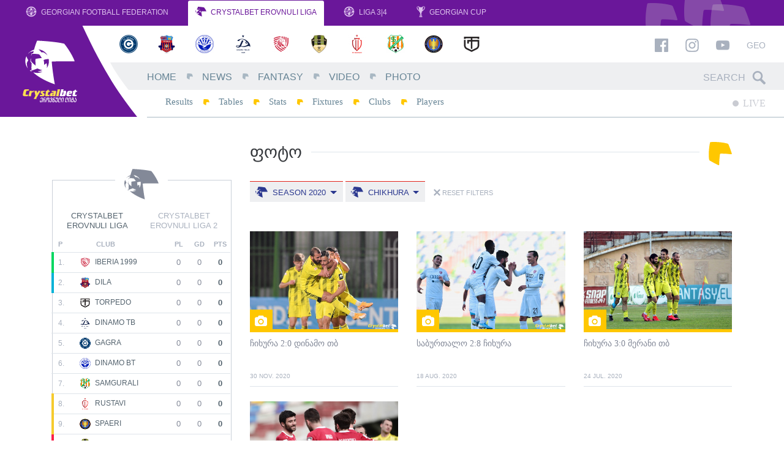

--- FILE ---
content_type: text/html; charset=UTF-8
request_url: https://erovnuliliga.ge/en/photo?season=391&club=53
body_size: 7674
content:
<!DOCTYPE html>
<html lang="en" dir="ltr" xmlns:article="http://ogp.me/ns/article#" xmlns:book="http://ogp.me/ns/book#" xmlns:product="http://ogp.me/ns/product#" xmlns:profile="http://ogp.me/ns/profile#" xmlns:video="http://ogp.me/ns/video#" prefix="content: http://purl.org/rss/1.0/modules/content/  dc: http://purl.org/dc/terms/  foaf: http://xmlns.com/foaf/0.1/  og: http://ogp.me/ns#  rdfs: http://www.w3.org/2000/01/rdf-schema#  schema: http://schema.org/  sioc: http://rdfs.org/sioc/ns#  sioct: http://rdfs.org/sioc/types#  skos: http://www.w3.org/2004/02/skos/core#  xsd: http://www.w3.org/2001/XMLSchema# " class="no-js lang-en">
<head>

      <link href="https://fonts.googleapis.com/css?family=Poppins:400,400i,500,500i,700,700i" rel="stylesheet">
  
  <link rel="shortcut icon" href="/favicon.ico?v=hf78sFHs">

  <meta name="viewport" content="width=1024">

  <meta charset="utf-8" />
<meta name="title" content="ფოტო - Erovnuli Liga" />
<meta name="twitter:card" content="summary_large_image" />
<meta property="og:site_name" content="Erovnuli Liga" />
<link rel="canonical" href="https://erovnuliliga.ge/en/photo" />
<meta name="twitter:title" content="ფოტო" />
<meta property="fb:app_id" content="265985530479907" />
<meta property="og:url" content="https://erovnuliliga.ge/en/photo" />
<meta property="og:title" content="ფოტო" />
<link rel="image_src" href="https://erovnuliliga.ge/logo-cb.jpg" />
<meta name="twitter:url" content="https://erovnuliliga.ge/en/photo" />
<meta name="twitter:image" content="https://erovnuliliga.ge/logo.jpg" />
<meta property="og:image" content="https://erovnuliliga.ge/logo-cb.jpg" />
<meta property="og:image:url" content="https://erovnuliliga.ge/logo-cb.jpg" />
<meta name="MobileOptimized" content="width" />
<meta name="HandheldFriendly" content="true" />
<meta name="viewport" content="width=device-width, initial-scale=1.0, maximum-scale=1.0, user-scalable=no" />
<meta http-equiv="X-UA-Compatible" content="IE=edge" />

  <title>ფოტო - Erovnuli Liga</title>
  <link rel="stylesheet" href="/sites/default/files/css/css_rtPNPxYsF2DGMA8t13l0fXFTJn46cFnA0jSmHjvLaMk.css?t8uwm0" media="all" />
<link rel="stylesheet" href="/sites/default/files/css/css_a1SPd_-ftyenxsY7AIsn1MT_cq9F8nPER6xSaZba-Y0.css?t8uwm0" media="all" />


  <script>
    var omedia = {
        env : 'und',
        lang: 'en',
        locale: 'en_US',
        onUpdate: []
    };
  </script>

  
<!--[if lte IE 8]>
<script src="/sites/default/files/js/js_VtafjXmRvoUgAzqzYTA3Wrjkx9wcWhjP0G4ZnnqRamA.js"></script>
<![endif]-->
<script src="/sites/default/files/js/js_1HYsg0C8XZl12_5qm98wXS_Kkv7Bbfl10mOyLw1FaCo.js"></script>



</head>
<body class="path-photo alias--photo" ontouchstart="">
<div id="fb-root"></div>

  
          <header class="om-head mobile-move-scope">
        <nav class="gff-bar mod-cb d-none d-lg-flex">
            <a class="gb-item" href="http://gff.ge/" target="_blank">
                <svg role="image" class="icon-gff-logo gb-icon gb-icon-gff"><use xlink:href="/themes/custom/omedia/images/icons.svg?t8uwm0#icon-gff-logo"></use></svg>
                Georgian Football Federation
            </a>
            <a class="gb-item active" href="/en/">
                <svg role="image" class="icon-liga-logo gb-icon gb-icon-liga"><use xlink:href="/themes/custom/omedia/images/icons.svg?t8uwm0#icon-liga-logo"></use></svg>
                CrystalBet Erovnuli Liga
            </a>
            <a class="gb-item" href="http://liga.gff.ge/" target="_blank">
                <svg role="image" class="icon-gff-logo gb-icon gb-icon-gff"><use xlink:href="/themes/custom/omedia/images/icons.svg?t8uwm0#icon-gff-logo"></use></svg>
                Liga 3|4
            </a>
            <a class="gb-item" href="http://cup.gff.ge/" target="_blank">
                <svg role="image" class="icon-cup-logo-right gb-icon gb-icon-gff"><use xlink:href="/themes/custom/omedia/images/icons.svg?t8uwm0#icon-cup-logo-right"></use></svg>
                Georgian Cup
            </a>
        </nav>

        <div class="oh-main mod-cb clearfix d-none d-lg-block">
            <div class="oh-logo">
                <a href="/en">
                    <img src="/themes/custom/omedia/images/logo-main-en.svg" alt="Erovnuli Liga">
                </a>
            </div>
            <div class="oh-content">
                <aside class="row no-gutters oh-logos-bar">
                    <div class="col">
                          <nav class="e-season-season-clubs" data-mobile-move=".oh-mobile-logos-wrap" data-mobile-class="oh-mobile-logos">
          <a class="e-club-club-logo" href="https://erovnuliliga.ge/en/club/gagra">
    <img src="/sites/default/files/styles/club_sm/public/2018-02/gagra_logo.png?itok=1_nRR4BT" alt="Gagra">
</a>
      <a class="e-club-club-logo" href="https://erovnuliliga.ge/en/club/dila">
    <img src="/sites/default/files/styles/club_sm/public/2018-02/dila-en.png?itok=HKLQoM5K" alt="Dila">
</a>
      <a class="e-club-club-logo" href="https://erovnuliliga.ge/en/club/dinamo-bt">
    <img src="/sites/default/files/styles/club_sm/public/2020-02/673016CF-D7CE-4AF6-AB19-EE25ADB5AB7F.png?itok=yDTIVtxj" alt="Dinamo BT">
</a>
      <a class="e-club-club-logo" href="https://erovnuliliga.ge/en/club/dinamo-tb">
    <img src="/sites/default/files/styles/club_sm/public/2018-02/dinamo-tbilisi-en.png?itok=Vvg5hn39" alt="Dinamo TB">
</a>
      <a class="e-club-club-logo" href="https://erovnuliliga.ge/en/club/iberia-1999">
    <img src="/sites/default/files/styles/club_sm/public/2021-02/red.png?itok=jZlL_IXU" alt="Iberia 1999">
</a>
      <a class="e-club-club-logo" href="https://erovnuliliga.ge/en/club/meshakhte">
    <img src="/sites/default/files/styles/club_sm/public/2018-02/meshaxte.png?itok=OjjDy8NA" alt="Meshakhte">
</a>
      <a class="e-club-club-logo" href="https://erovnuliliga.ge/en/club/rustavi">
    <img src="/sites/default/files/styles/club_sm/public/2019-02/Rustavi.png?itok=_QUmqemF" alt="Rustavi">
</a>
      <a class="e-club-club-logo" href="https://erovnuliliga.ge/en/club/samgurali">
    <img src="/sites/default/files/styles/club_sm/public/2020-01/samgurali.png?itok=vn9h8Qwj" alt="Samgurali">
</a>
      <a class="e-club-club-logo" href="https://erovnuliliga.ge/en/club/spaeri">
    <img src="/sites/default/files/styles/club_sm/public/2022-01/spaeri_0.png?itok=pkmtNhyO" alt="Spaeri">
</a>
      <a class="e-club-club-logo" href="https://erovnuliliga.ge/en/club/torpedo">
    <img src="/sites/default/files/styles/club_sm/public/2018-02/torpedo.png?itok=03KYbPKo" alt="Torpedo">
</a>
  
</nav>



                    </div>
                    <div class="col-auto oh-links oh-right-padder" data-mobile-move=".oh-mobile-links-wrap" data-mobile-class="oh-mobile-links">
                        <a href="https://www.facebook.com/CrystalbetErovnuliLiga" target="_blank"><svg role="image" class="icon-facebook fb-icon"><use xlink:href="/themes/custom/omedia/images/icons.svg?t8uwm0#icon-facebook"></use></svg></a>
                        <a href="https://www.instagram.com/crystalbeterovnuliliga" target="_blank"><svg role="image" class="icon-instagram ig-icon"><use xlink:href="/themes/custom/omedia/images/icons.svg?t8uwm0#icon-instagram"></use></svg></a>
                        <a href="https://www.youtube.com/erovnuliliga" target="_blank"><svg role="image" class="icon-youtube yt-icon"><use xlink:href="/themes/custom/omedia/images/icons.svg?t8uwm0#icon-youtube"></use></svg></a>

                                                    <a class="oh-lang" href="/ge/photo">Geo</a>
                                            </div>
                </aside>
                <div class="row no-gutters oh-main-bar">
                    <nav class="col">
                          
                <ul class="main-menu menu-level-0 list-unstyled" data-mobile-move=".oh-mobile-menus" data-mobile-class="oh-mobile-nav list-unstyled">
                                <li class="menu-item item-level-0 menu-path-">
                                    <a href="/en" class="link-level-0" data-drupal-link-system-path="&lt;front&gt;">Home</a>
                                            </li>
                                <li class="menu-item item-level-0 menu-path-news">
                                    <a href="/en/news" class="link-level-0" data-drupal-link-system-path="news">News</a>
                                            </li>
                                <li class="menu-item item-level-0 menu-path-http-fantasyeligage">
                                    <a href="http://fantasy.eliga.ge/" class="link-level-0">Fantasy</a>
                                            </li>
                                <li class="menu-item item-level-0 menu-path-video">
                                    <a href="/en/video" class="link-level-0" data-drupal-link-system-path="video">Video</a>
                                            </li>
                                <li class="menu-item item-level-0 menu-item--active-trail menu-path-photo">
                                    <a href="/en/photo" class="link-level-0" data-drupal-link-system-path="photo">Photo</a>
                                            </li>
                </ul>
    




                    </nav>
                    <div class="col-auto">
                        <form class="head-search oh-right-padder" method="get" action="https://erovnuliliga.ge/en/search" data-mobile-move=".oh-mobile-search-wrap" data-mobile-class="oh-mobile-search">
                            <input type="text" placeholder="Search" class="hs-input" name="query">
                            <span class="hs-icon"><svg role="image" class="icon-search hs-icon-icon"><use xlink:href="/themes/custom/omedia/images/icons.svg?t8uwm0#icon-search"></use></svg></span>
                        </form>
                    </div>
                </div>
                <div class="row no-gutters oh-secondary-bar">
                    <nav class="col">
                          
                <ul class="secondary-menu menu-level-0 list-unstyled" data-mobile-move=".oh-mobile-menus" data-mobile-class="oh-mobile-nav list-unstyled">
                                            <li class="menu-item item-level-0 menu-path-results">
                                            <a href="/en/results" class="link-level-0" data-drupal-link-system-path="results">Results</a>
                                                        </li>
                                            <li class="menu-item item-level-0 menu-path-tables">
                                            <a href="/en/tables" class="link-level-0" data-drupal-link-system-path="tables">Tables</a>
                                                        </li>
                                            <li class="menu-item item-level-0 menu-path-stats">
                                            <a href="/en/stats" class="link-level-0" data-drupal-link-system-path="stats">Stats</a>
                                                        </li>
                                            <li class="menu-item item-level-0 menu-path-calendar">
                                            <a href="/en/calendar" class="link-level-0" data-drupal-link-system-path="calendar">Fixtures</a>
                                                        </li>
                                            <li class="menu-item item-level-0 menu-path-clubs">
                                            <a href="/en/clubs" class="link-level-0" data-drupal-link-system-path="clubs">Clubs</a>
                                                        </li>
                                            <li class="menu-item item-level-0 menu-path-players">
                                            <a href="/en/players" class="link-level-0" data-drupal-link-system-path="players">Players</a>
                                                        </li>
                    </ul>
    




                    </nav>
                    <div class="col-auto">
                                                <div class="oh-live clearfix oh-right-padder" data-mobile-move=".oh-mobile-live">
                            <a class="main-live" href="https://erovnuliliga.ge/en">
                                <span class="ml-circle"></span> LIVE
                            </a>
                                                        <span class="sound-toggle" data-toggle="tooltip" title="Toggle sound notifications">
                                <svg role="image" class="icon-volume-up sound-on"><use xlink:href="/themes/custom/omedia/images/icons.svg?t8uwm0#icon-volume-up"></use></svg>
                                <svg role="image" class="icon-volume-off sound-off"><use xlink:href="/themes/custom/omedia/images/icons.svg?t8uwm0#icon-volume-off"></use></svg>
                            </span>
                        </div>
                    </div>
                </div>
            </div>
        </div>

        <aside class="oh-mobile mod-cb d-block d-lg-none">
            <div class="oh-mobile-bar d-flex">
                <a class="oh-mobile-logo" href="/en">
                                        <img src="/themes/custom/omedia/images/logo-mobile-cb-en.svg" alt="Erovnuli Liga">
                </a>
                <div class="oh-mobile-spacer"></div>
                <div class="oh-mobile-live"></div>
                <a class="oh-mobile-burger" href="#">
                    <svg role="image" class="icon-hamburger hamburger-icon"><use xlink:href="/themes/custom/omedia/images/icons.svg?t8uwm0#icon-hamburger"></use></svg>
                    <svg role="image" class="icon-close close-icon"><use xlink:href="/themes/custom/omedia/images/icons.svg?t8uwm0#icon-close"></use></svg>
                </a>
            </div>
            <div class="oh-mobile-main">
                <div class="row">
                    <div class="col-6">
                        <div class="oh-mobile-menus"></div>
                    </div>
                    <div class="col-6">
                        <div class="oh-mobile-logos-wrap"></div>
                    </div>
                </div>
                <div class="oh-mobile-misc">
                    <div class="row">
                        <div class="col-6">
                            <div class="oh-mobile-search-wrap"></div>
                        </div>
                        <div class="col-6">
                            <div class="oh-mobile-links-wrap"></div>
                        </div>
                    </div>
                </div>
            </div>
        </aside>
    </header>

      





    <div class="container om-content-padding">
        <div class="row">
                            <div class="col-om-sidebar">
                          <div class="facebook-page-block mb-5">
        <div class="fb-page" data-href="https://www.facebook.com/erovnuliliga/" data-small-header="false" data-adapt-container-width="true" data-hide-cover="false" data-show-facepile="true"></div>
    </div>

<section class="gff-box-basic mb-4 mt-3 b-tournament-table-small">

    <h2 class="gff-box--title liga-logo-title">
        <span><svg role="image" class="icon-liga-logo "><use xlink:href="/themes/custom/omedia/images/icons.svg?t8uwm0#icon-liga-logo"></use></svg></span>
    </h2>

    <footer class="tts-switcher d-flex justify-content-around px-1 my-3 text-center">
        <a href="#league-1" data-om="tab" class="active">CRYSTALBET Erovnuli Liga</a>
        <a href="#league-2" data-om="tab">CRYSTALBET Erovnuli Liga 2</a>
    </footer>

    <div class="om-tabs">
                    <div class="om-tab active" id="league-1">

                <table class="tts-table" data-color-labels="[{&quot;color&quot;:&quot;blue&quot;,&quot;applies&quot;:&quot;2&quot;,&quot;label&quot;:&quot;კონფერენციის ლიგის საკვალიფიკაციო&quot;},{&quot;color&quot;:&quot;green&quot;,&quot;applies&quot;:&quot;1&quot;,&quot;label&quot;:&quot;ჩემპიონთა ლიგის საკვალიფიკაციო&quot;},{&quot;color&quot;:&quot;yellow&quot;,&quot;applies&quot;:&quot;-3&quot;,&quot;label&quot;:&quot;პლეი-აუტი&quot;},{&quot;color&quot;:&quot;red&quot;,&quot;applies&quot;:&quot;-1&quot;,&quot;label&quot;:&quot;დაქვეითება ეროვნულ ლიგა 2-ში&quot;}]">
                    <thead>
                    <tr>
                        <th class="tts-cell-position" data-toggle="tooltip" title="Position">P</th>
                        <th class="tts-cell-position-change" data-toggle="tooltip" title="Position change">&nbsp;</th>
                        <th class="tts-cell-club">Club</th>
                        <th class="tts-cell-plays" data-toggle="tooltip" title="Plays">PL</th>
                        <th class="tts-cell-diffs" data-toggle="tooltip" title="Goal difference">GD</th>
                        <th class="tts-cell-points" data-toggle="tooltip" title="Points">PTS</th>
                    </tr>
                    </thead>
                    <tbody>
                                                                <tr class="js-club-54">
                            <td class="tts-cell-position">1.</td>
                            <td class="tts-cell-position-change">
                                                            </td>
                            <td class="tts-cell-club">
                                <a href="https://erovnuliliga.ge/en/club/iberia-1999">
                                    <img src="https://erovnuliliga.ge/sites/default/files/styles/club_sm/public/2021-02/red.png?itok=jZlL_IXU" alt="Iberia 1999">
                                    Iberia 1999
                                </a>
                            </td>
                            <td class="tts-cell-plays">0</td>
                            <td class="tts-cell-diffs">0</td>
                            <td class="tts-cell-points">0</td>
                        </tr>
                                            <tr class="js-club-52">
                            <td class="tts-cell-position">2.</td>
                            <td class="tts-cell-position-change">
                                                            </td>
                            <td class="tts-cell-club">
                                <a href="https://erovnuliliga.ge/en/club/dila">
                                    <img src="https://erovnuliliga.ge/sites/default/files/styles/club_sm/public/2018-02/dila-en.png?itok=HKLQoM5K" alt="Dila">
                                    Dila
                                </a>
                            </td>
                            <td class="tts-cell-plays">0</td>
                            <td class="tts-cell-diffs">0</td>
                            <td class="tts-cell-points">0</td>
                        </tr>
                                            <tr class="js-club-55">
                            <td class="tts-cell-position">3.</td>
                            <td class="tts-cell-position-change">
                                                            </td>
                            <td class="tts-cell-club">
                                <a href="https://erovnuliliga.ge/en/club/torpedo">
                                    <img src="https://erovnuliliga.ge/sites/default/files/styles/club_sm/public/2018-02/torpedo.png?itok=03KYbPKo" alt="Torpedo">
                                    Torpedo
                                </a>
                            </td>
                            <td class="tts-cell-plays">0</td>
                            <td class="tts-cell-diffs">0</td>
                            <td class="tts-cell-points">0</td>
                        </tr>
                                            <tr class="js-club-43">
                            <td class="tts-cell-position">4.</td>
                            <td class="tts-cell-position-change">
                                                            </td>
                            <td class="tts-cell-club">
                                <a href="https://erovnuliliga.ge/en/club/dinamo-tb">
                                    <img src="https://erovnuliliga.ge/sites/default/files/styles/club_sm/public/2018-02/dinamo-tbilisi-en.png?itok=Vvg5hn39" alt="Dinamo TB">
                                    Dinamo TB
                                </a>
                            </td>
                            <td class="tts-cell-plays">0</td>
                            <td class="tts-cell-diffs">0</td>
                            <td class="tts-cell-points">0</td>
                        </tr>
                                            <tr class="js-club-65">
                            <td class="tts-cell-position">5.</td>
                            <td class="tts-cell-position-change">
                                                            </td>
                            <td class="tts-cell-club">
                                <a href="https://erovnuliliga.ge/en/club/gagra">
                                    <img src="https://erovnuliliga.ge/sites/default/files/styles/club_sm/public/2018-02/gagra_logo.png?itok=1_nRR4BT" alt="Gagra">
                                    Gagra
                                </a>
                            </td>
                            <td class="tts-cell-plays">0</td>
                            <td class="tts-cell-diffs">0</td>
                            <td class="tts-cell-points">0</td>
                        </tr>
                                            <tr class="js-club-56">
                            <td class="tts-cell-position">6.</td>
                            <td class="tts-cell-position-change">
                                                            </td>
                            <td class="tts-cell-club">
                                <a href="https://erovnuliliga.ge/en/club/dinamo-bt">
                                    <img src="https://erovnuliliga.ge/sites/default/files/styles/club_sm/public/2020-02/673016CF-D7CE-4AF6-AB19-EE25ADB5AB7F.png?itok=yDTIVtxj" alt="Dinamo BT">
                                    Dinamo BT
                                </a>
                            </td>
                            <td class="tts-cell-plays">0</td>
                            <td class="tts-cell-diffs">0</td>
                            <td class="tts-cell-points">0</td>
                        </tr>
                                            <tr class="js-club-47">
                            <td class="tts-cell-position">7.</td>
                            <td class="tts-cell-position-change">
                                                            </td>
                            <td class="tts-cell-club">
                                <a href="https://erovnuliliga.ge/en/club/samgurali">
                                    <img src="https://erovnuliliga.ge/sites/default/files/styles/club_sm/public/2020-01/samgurali.png?itok=vn9h8Qwj" alt="Samgurali">
                                    Samgurali
                                </a>
                            </td>
                            <td class="tts-cell-plays">0</td>
                            <td class="tts-cell-diffs">0</td>
                            <td class="tts-cell-points">0</td>
                        </tr>
                                            <tr class="js-club-59">
                            <td class="tts-cell-position">8.</td>
                            <td class="tts-cell-position-change">
                                                            </td>
                            <td class="tts-cell-club">
                                <a href="https://erovnuliliga.ge/en/club/rustavi">
                                    <img src="https://erovnuliliga.ge/sites/default/files/styles/club_sm/public/2019-02/Rustavi.png?itok=_QUmqemF" alt="Rustavi">
                                    Rustavi
                                </a>
                            </td>
                            <td class="tts-cell-plays">0</td>
                            <td class="tts-cell-diffs">0</td>
                            <td class="tts-cell-points">0</td>
                        </tr>
                                            <tr class="js-club-6046">
                            <td class="tts-cell-position">9.</td>
                            <td class="tts-cell-position-change">
                                                            </td>
                            <td class="tts-cell-club">
                                <a href="https://erovnuliliga.ge/en/club/spaeri">
                                    <img src="https://erovnuliliga.ge/sites/default/files/styles/club_sm/public/2022-01/spaeri_0.png?itok=pkmtNhyO" alt="Spaeri">
                                    Spaeri
                                </a>
                            </td>
                            <td class="tts-cell-plays">0</td>
                            <td class="tts-cell-diffs">0</td>
                            <td class="tts-cell-points">0</td>
                        </tr>
                                            <tr class="js-club-48">
                            <td class="tts-cell-position">10.</td>
                            <td class="tts-cell-position-change">
                                                            </td>
                            <td class="tts-cell-club">
                                <a href="https://erovnuliliga.ge/en/club/meshakhte">
                                    <img src="https://erovnuliliga.ge/sites/default/files/styles/club_sm/public/2018-02/meshaxte.png?itok=OjjDy8NA" alt="Meshakhte">
                                    Meshakhte
                                </a>
                            </td>
                            <td class="tts-cell-plays">0</td>
                            <td class="tts-cell-diffs">0</td>
                            <td class="tts-cell-points">0</td>
                        </tr>
                                        </tbody>
                </table>

            </div>
                    <div class="om-tab " id="league-2">

                <table class="tts-table" data-color-labels="[{&quot;color&quot;:&quot;blue&quot;,&quot;applies&quot;:&quot;3&quot;,&quot;label&quot;:&quot;ეროვნული ლიგის პლეი-ოფი&quot;},{&quot;color&quot;:&quot;green&quot;,&quot;applies&quot;:&quot;1&quot;,&quot;label&quot;:&quot;ეროვნული ლიგის საგზური&quot;},{&quot;color&quot;:&quot;yellow&quot;,&quot;applies&quot;:&quot;-4&quot;,&quot;label&quot;:&quot;პლეი-აუტი&quot;},{&quot;color&quot;:&quot;red&quot;,&quot;applies&quot;:&quot;-2&quot;,&quot;label&quot;:&quot;დაქვეითება ლიგა 3-ში&quot;}]">
                    <thead>
                    <tr>
                        <th class="tts-cell-position" data-toggle="tooltip" title="Position">P</th>
                        <th class="tts-cell-position-change" data-toggle="tooltip" title="Position change">&nbsp;</th>
                        <th class="tts-cell-club">Club</th>
                        <th class="tts-cell-plays" data-toggle="tooltip" title="Plays">PL</th>
                        <th class="tts-cell-diffs" data-toggle="tooltip" title="Goal difference">GD</th>
                        <th class="tts-cell-points" data-toggle="tooltip" title="Points">PTS</th>
                    </tr>
                    </thead>
                    <tbody>
                                                                <tr class="js-club-67">
                            <td class="tts-cell-position">1.</td>
                            <td class="tts-cell-position-change">
                                                            </td>
                            <td class="tts-cell-club">
                                <a href="https://erovnuliliga.ge/en/club/telavi">
                                    <img src="https://erovnuliliga.ge/sites/default/files/styles/club_sm/public/2018-02/sk-telavi.png?itok=kd1Fnna9" alt="Telavi">
                                    Telavi
                                </a>
                            </td>
                            <td class="tts-cell-plays">0</td>
                            <td class="tts-cell-diffs">0</td>
                            <td class="tts-cell-points">0</td>
                        </tr>
                                            <tr class="js-club-5517">
                            <td class="tts-cell-position">2.</td>
                            <td class="tts-cell-position-change">
                                                            </td>
                            <td class="tts-cell-club">
                                <a href="https://erovnuliliga.ge/en/club/gareji">
                                    <img src="https://erovnuliliga.ge/sites/default/files/styles/club_sm/public/2020-12/gareji.png?itok=0ERsiD7Z" alt="Gareji">
                                    Gareji
                                </a>
                            </td>
                            <td class="tts-cell-plays">0</td>
                            <td class="tts-cell-diffs">0</td>
                            <td class="tts-cell-points">0</td>
                        </tr>
                                            <tr class="js-club-57">
                            <td class="tts-cell-position">3.</td>
                            <td class="tts-cell-position-change">
                                                            </td>
                            <td class="tts-cell-club">
                                <a href="https://erovnuliliga.ge/en/club/kolkheti-1913">
                                    <img src="https://erovnuliliga.ge/sites/default/files/styles/club_sm/public/2018-02/kolkheti.png?itok=YfVSf-yz" alt="Kolkheti 1913">
                                    Kolkheti 1913
                                </a>
                            </td>
                            <td class="tts-cell-plays">0</td>
                            <td class="tts-cell-diffs">0</td>
                            <td class="tts-cell-points">0</td>
                        </tr>
                                            <tr class="js-club-61">
                            <td class="tts-cell-position">4.</td>
                            <td class="tts-cell-position-change">
                                                            </td>
                            <td class="tts-cell-club">
                                <a href="https://erovnuliliga.ge/en/club/merani">
                                    <img src="https://erovnuliliga.ge/sites/default/files/styles/club_sm/public/2018-02/merani.png?itok=Zwe92x3B" alt="Merani">
                                    Merani
                                </a>
                            </td>
                            <td class="tts-cell-plays">0</td>
                            <td class="tts-cell-diffs">0</td>
                            <td class="tts-cell-points">0</td>
                        </tr>
                                            <tr class="js-club-63">
                            <td class="tts-cell-position">5.</td>
                            <td class="tts-cell-position-change">
                                                            </td>
                            <td class="tts-cell-club">
                                <a href="https://erovnuliliga.ge/en/club/sioni">
                                    <img src="https://erovnuliliga.ge/sites/default/files/styles/club_sm/public/2018-02/sioni.png?itok=79oP6jyp" alt="Sioni">
                                    Sioni
                                </a>
                            </td>
                            <td class="tts-cell-plays">0</td>
                            <td class="tts-cell-diffs">0</td>
                            <td class="tts-cell-points">0</td>
                        </tr>
                                            <tr class="js-club-58">
                            <td class="tts-cell-position">6.</td>
                            <td class="tts-cell-position-change">
                                                            </td>
                            <td class="tts-cell-club">
                                <a href="https://erovnuliliga.ge/en/club/samtredia">
                                    <img src="https://erovnuliliga.ge/sites/default/files/styles/club_sm/public/2023-02/Samtredia.png?itok=b1t5IECL" alt="Samtredia">
                                    Samtredia
                                </a>
                            </td>
                            <td class="tts-cell-plays">0</td>
                            <td class="tts-cell-diffs">0</td>
                            <td class="tts-cell-points">0</td>
                        </tr>
                                            <tr class="js-club-7495">
                            <td class="tts-cell-position">7.</td>
                            <td class="tts-cell-position-change">
                                                            </td>
                            <td class="tts-cell-club">
                                <a href="https://erovnuliliga.ge/en/club/shturmi">
                                    <img src="https://erovnuliliga.ge/sites/default/files/styles/club_sm/public/2024-01/shturmi_1.png?itok=oDVoWYeJ" alt="Shturmi">
                                    Shturmi
                                </a>
                            </td>
                            <td class="tts-cell-plays">0</td>
                            <td class="tts-cell-diffs">0</td>
                            <td class="tts-cell-points">0</td>
                        </tr>
                                            <tr class="js-club-5494">
                            <td class="tts-cell-position">8.</td>
                            <td class="tts-cell-position-change">
                                                            </td>
                            <td class="tts-cell-club">
                                <a href="https://erovnuliliga.ge/en/club/gori">
                                    <img src="https://erovnuliliga.ge/sites/default/files/styles/club_sm/public/2026-01/%E1%83%A4%E1%83%99%E1%83%92%E1%83%9D%E1%83%A0%E1%83%98.png?itok=OXN7OYju" alt="Gori">
                                    Gori
                                </a>
                            </td>
                            <td class="tts-cell-plays">0</td>
                            <td class="tts-cell-diffs">0</td>
                            <td class="tts-cell-points">0</td>
                        </tr>
                                            <tr class="js-club-9048">
                            <td class="tts-cell-position">9.</td>
                            <td class="tts-cell-position-change">
                                                            </td>
                            <td class="tts-cell-club">
                                <a href="https://erovnuliliga.ge/en/node/9048">
                                    <img src="https://erovnuliliga.ge/sites/default/files/styles/club_sm/public/2026-01/FC%20ODISHI%20print%20logo.png?itok=00LynE2l" alt="ოდიში 1919">
                                    ოდიში 1919
                                </a>
                            </td>
                            <td class="tts-cell-plays">0</td>
                            <td class="tts-cell-diffs">0</td>
                            <td class="tts-cell-points">0</td>
                        </tr>
                                            <tr class="js-club-4774">
                            <td class="tts-cell-position">10.</td>
                            <td class="tts-cell-position-change">
                                                            </td>
                            <td class="tts-cell-club">
                                <a href="https://erovnuliliga.ge/en/club/aragvi">
                                    <img src="https://erovnuliliga.ge/sites/default/files/styles/club_sm/public/2019-11/aragvi_axali.png?itok=d05INvhW" alt="Aragvi">
                                    Aragvi
                                </a>
                            </td>
                            <td class="tts-cell-plays">0</td>
                            <td class="tts-cell-diffs">0</td>
                            <td class="tts-cell-points">0</td>
                        </tr>
                                        </tbody>
                </table>

            </div>
            </div>

    <footer class="gff-box--footer p-3">
        <a href="/en/tables">
            Full Tables
            <svg role="image" class="icon-liga-arrow-right "><use xlink:href="/themes/custom/omedia/images/icons.svg?t8uwm0#icon-liga-arrow-right"></use></svg>
        </a>
    </footer>

</section>
<div><section  class="gff-box-basic mb-4 mt-5 e-game-teaser--small e-game-teaser--no-border games-list-calendar-small js-view-dom-id-351ebf5692fe87affc7a64c8a288202efa3ab7d0378dfe7392b5d2fac044b6bb">

    <h2 class="gff-box--title">
        <span>Calendar</span>
    </h2>

    
    
    

    
    
    

    
    

    
    <footer class="gff-box--footer p-3">
        <a href="/en/calendar">
            Full Calendar
            <svg role="image" class="icon-liga-arrow-right "><use xlink:href="/themes/custom/omedia/images/icons.svg?t8uwm0#icon-liga-arrow-right"></use></svg>
        </a>
    </footer>

</section></div>



                </div>
                <div class="col-om-content">
                      

<div class="gff-page-title d-flex justify-content-between mb-4">
    <h1 class="gpt-title">ფოტო</h1>
    <span class="gpt-icon"><svg role="image" class="icon-liga-arrow-original "><use xlink:href="/themes/custom/omedia/images/icons.svg?t8uwm0#icon-liga-arrow-original"></use></svg></span>
</div>


<div class="b-eliga-filters mb-sm-4 pb-4">
    
            <div class="bef-dropdown-wrap dropdown show">
            <a class="bef-dropdown dropdown-toggle" href="#" data-toggle="dropdown">
                <svg role="image" class="icon-liga-logo "><use xlink:href="/themes/custom/omedia/images/icons.svg?t8uwm0#icon-liga-logo"></use></svg>
                <span class="dropdown-replace-this">Season 2020</span>
            </a>
            <div class="dropdown-menu" aria-labelledby="dropdownMenuLink">
                                    <a class="dropdown-item  default-item"
                       href="https://erovnuliliga.ge/en/photo?club=53">All Seasons</a>
                                    <a class="dropdown-item  "
                       href="https://erovnuliliga.ge/en/photo?club=53&amp;season=551">Season 2026</a>
                                    <a class="dropdown-item  "
                       href="https://erovnuliliga.ge/en/photo?club=53&amp;season=524">Season 2025</a>
                                    <a class="dropdown-item  "
                       href="https://erovnuliliga.ge/en/photo?club=53&amp;season=492">Season 2024</a>
                                    <a class="dropdown-item  "
                       href="https://erovnuliliga.ge/en/photo?club=53&amp;season=459">Season 2023</a>
                                    <a class="dropdown-item  "
                       href="https://erovnuliliga.ge/en/photo?club=53&amp;season=437">Season 2022</a>
                                    <a class="dropdown-item  "
                       href="https://erovnuliliga.ge/en/photo?club=53&amp;season=410">Season 2021</a>
                                    <a class="dropdown-item active "
                       href="https://erovnuliliga.ge/en/photo?club=53&amp;season=391">Season 2020</a>
                                    <a class="dropdown-item  "
                       href="https://erovnuliliga.ge/en/photo?club=53&amp;season=357">Season 2019</a>
                                    <a class="dropdown-item  "
                       href="https://erovnuliliga.ge/en/photo?club=53&amp;season=255">Season 2018</a>
                                    <a class="dropdown-item  "
                       href="https://erovnuliliga.ge/en/photo?club=53&amp;season=249">Season 2017</a>
                            </div>
        </div>
    
            <div class="bef-dropdown-wrap dropdown show">
            <a class="bef-dropdown dropdown-toggle" href="#" data-toggle="dropdown">
                <svg role="image" class="icon-liga-logo "><use xlink:href="/themes/custom/omedia/images/icons.svg?t8uwm0#icon-liga-logo"></use></svg>
                <span class="dropdown-replace-this">Chikhura</span>
            </a>
            <div class="dropdown-menu" aria-labelledby="dropdownMenuLink">
                                    <a class="dropdown-item  default-item"
                       href="https://erovnuliliga.ge/en/photo?season=391">All Clubs</a>
                                    <a class="dropdown-item  "
                       href="https://erovnuliliga.ge/en/photo?season=391&amp;club=43">Dinamo TB</a>
                                    <a class="dropdown-item  "
                       href="https://erovnuliliga.ge/en/photo?season=391&amp;club=44">Locomotive</a>
                                    <a class="dropdown-item  "
                       href="https://erovnuliliga.ge/en/photo?season=391&amp;club=45">Shukura</a>
                                    <a class="dropdown-item  "
                       href="https://erovnuliliga.ge/en/photo?season=391&amp;club=46">Zugdidi</a>
                                    <a class="dropdown-item  "
                       href="https://erovnuliliga.ge/en/photo?season=391&amp;club=47">Samgurali</a>
                                    <a class="dropdown-item  "
                       href="https://erovnuliliga.ge/en/photo?season=391&amp;club=48">Meshakhte</a>
                                    <a class="dropdown-item  "
                       href="https://erovnuliliga.ge/en/photo?season=391&amp;club=52">Dila</a>
                                    <a class="dropdown-item active "
                       href="https://erovnuliliga.ge/en/photo?season=391&amp;club=53">Chikhura</a>
                                    <a class="dropdown-item  "
                       href="https://erovnuliliga.ge/en/photo?season=391&amp;club=54">Iberia 1999</a>
                                    <a class="dropdown-item  "
                       href="https://erovnuliliga.ge/en/photo?season=391&amp;club=55">Torpedo</a>
                                    <a class="dropdown-item  "
                       href="https://erovnuliliga.ge/en/photo?season=391&amp;club=56">Dinamo BT</a>
                                    <a class="dropdown-item  "
                       href="https://erovnuliliga.ge/en/photo?season=391&amp;club=57">Kolkheti 1913</a>
                                    <a class="dropdown-item  "
                       href="https://erovnuliliga.ge/en/photo?season=391&amp;club=58">Samtredia</a>
                                    <a class="dropdown-item  "
                       href="https://erovnuliliga.ge/en/photo?season=391&amp;club=59">Rustavi</a>
                                    <a class="dropdown-item  "
                       href="https://erovnuliliga.ge/en/photo?season=391&amp;club=60">Tskhinvali</a>
                                    <a class="dropdown-item  "
                       href="https://erovnuliliga.ge/en/photo?season=391&amp;club=61">Merani</a>
                                    <a class="dropdown-item  "
                       href="https://erovnuliliga.ge/en/photo?season=391&amp;club=62">Guria</a>
                                    <a class="dropdown-item  "
                       href="https://erovnuliliga.ge/en/photo?season=391&amp;club=63">Sioni</a>
                                    <a class="dropdown-item  "
                       href="https://erovnuliliga.ge/en/photo?season=391&amp;club=64">WIT Georgia</a>
                                    <a class="dropdown-item  "
                       href="https://erovnuliliga.ge/en/photo?season=391&amp;club=65">Gagra</a>
                                    <a class="dropdown-item  "
                       href="https://erovnuliliga.ge/en/photo?season=391&amp;club=66">Shevardeni</a>
                                    <a class="dropdown-item  "
                       href="https://erovnuliliga.ge/en/photo?season=391&amp;club=67">Telavi</a>
                                    <a class="dropdown-item  "
                       href="https://erovnuliliga.ge/en/photo?season=391&amp;club=68">Merani Tbilisi</a>
                                    <a class="dropdown-item  "
                       href="https://erovnuliliga.ge/en/photo?season=391&amp;club=3975">Bakhmaro</a>
                                    <a class="dropdown-item  "
                       href="https://erovnuliliga.ge/en/photo?season=391&amp;club=4774">Aragvi</a>
                                    <a class="dropdown-item  "
                       href="https://erovnuliliga.ge/en/photo?season=391&amp;club=5494">Gori</a>
                                    <a class="dropdown-item  "
                       href="https://erovnuliliga.ge/en/photo?season=391&amp;club=5517">Gareji</a>
                                    <a class="dropdown-item  "
                       href="https://erovnuliliga.ge/en/photo?season=391&amp;club=6025">Tbilisi City</a>
                                    <a class="dropdown-item  "
                       href="https://erovnuliliga.ge/en/photo?season=391&amp;club=6046">Spaeri</a>
                                    <a class="dropdown-item  "
                       href="https://erovnuliliga.ge/en/photo?season=391&amp;club=6813">Iberia 1999 II</a>
                                    <a class="dropdown-item  "
                       href="https://erovnuliliga.ge/en/photo?season=391&amp;club=6814">Kolkheti Khobi</a>
                                    <a class="dropdown-item  "
                       href="https://erovnuliliga.ge/en/photo?season=391&amp;club=6818">Varketili</a>
                                    <a class="dropdown-item  "
                       href="https://erovnuliliga.ge/en/photo?season=391&amp;club=6846">Dinamo TB II</a>
                                    <a class="dropdown-item  "
                       href="https://erovnuliliga.ge/en/photo?season=391&amp;club=7495">Shturmi</a>
                                    <a class="dropdown-item  "
                       href="https://erovnuliliga.ge/en/photo?season=391&amp;club=8292">Gonio</a>
                                    <a class="dropdown-item  "
                       href="https://erovnuliliga.ge/en/photo?season=391&amp;club=9048">ოდიში 1919</a>
                            </div>
        </div>
    
            <a class="bef-link bef-reset" href="https://erovnuliliga.ge/en/photo">
            <svg role="image" class="icon-close "><use xlink:href="/themes/custom/omedia/images/icons.svg?t8uwm0#icon-close"></use></svg>
            Reset Filters
        </a>
    </div>
<div class="views-element-container"><div class="row js-view-dom-id-c908768b1d0129b6591ad69779a17318ff7a337075b3ac35909112eff9504aed">
    
    
    

    
    
    

          <div class="col-12 col-sm-4 d-flex mb-4 views-row">
        <a href="/en/node/5470" class="e-article-teaser e-article-teaser--teaser">
    <span class="eat-inner">
        <span class="article-thumbnail is-media">
                    <img src="https://erovnuliliga.ge/sites/default/files/styles/article_md/public/2020-11/eZy%20Watermark_30-11-2020_08-32-12pm_0.jpeg?itok=QQqcubZh" width="490" height="333" alt="" typeof="foaf:Image" />


  
                            <span class="at-media-icon"><svg role="image" class="icon-camera "><use xlink:href="/themes/custom/omedia/images/icons.svg?t8uwm0#icon-camera"></use></svg></span>
                                </span>
        <span class="article-link"><span>ჩიხურა 2:0 დინამო თბ</span>
</span>

        <time class="om-date" datetime="2020-11-30T22:08:45+0400">30 Nov. 2020</time>
    </span>
</a>

      </div>
        <div class="col-12 col-sm-4 d-flex mb-4 views-row">
        <a href="/en/node/5365" class="e-article-teaser e-article-teaser--teaser">
    <span class="eat-inner">
        <span class="article-thumbnail is-media">
                    <img src="https://erovnuliliga.ge/sites/default/files/styles/article_md/public/2020-08/eZy%20Watermark_18-08-2020_07-29-29pm%20%282%29.jpeg?itok=AlBrpX2L" width="490" height="333" alt="" typeof="foaf:Image" />


  
                            <span class="at-media-icon"><svg role="image" class="icon-camera "><use xlink:href="/themes/custom/omedia/images/icons.svg?t8uwm0#icon-camera"></use></svg></span>
                                </span>
        <span class="article-link"><span>საბურთალო 2:8 ჩიხურა</span>
</span>

        <time class="om-date" datetime="2020-08-18T12:31:25+0400">18 Aug. 2020</time>
    </span>
</a>

      </div>
        <div class="col-12 col-sm-4 d-flex mb-4 views-row">
        <a href="/en/node/5328" class="e-article-teaser e-article-teaser--teaser">
    <span class="eat-inner">
        <span class="article-thumbnail is-media">
                    <img src="https://erovnuliliga.ge/sites/default/files/styles/article_md/public/2020-07/109680630_3025735397544034_2847877970454394181_o_1.jpg?itok=1unD2gBq" width="490" height="333" alt="" typeof="foaf:Image" />


  
                            <span class="at-media-icon"><svg role="image" class="icon-camera "><use xlink:href="/themes/custom/omedia/images/icons.svg?t8uwm0#icon-camera"></use></svg></span>
                                </span>
        <span class="article-link"><span>ჩიხურა 3:0 მერანი თბ</span>
</span>

        <time class="om-date" datetime="2020-07-24T10:58:28+0400">24 Jul. 2020</time>
    </span>
</a>

      </div>
        <div class="col-12 col-sm-4 d-flex mb-4 views-row">
        <a href="/en/node/5237" class="e-article-teaser e-article-teaser--teaser">
    <span class="eat-inner">
        <span class="article-thumbnail is-media">
                    <img src="https://erovnuliliga.ge/sites/default/files/styles/article_md/public/2020-03/KJR_3873.jpg?itok=EnWUKFFG" width="490" height="333" alt="" typeof="foaf:Image" />


  
                            <span class="at-media-icon"><svg role="image" class="icon-camera "><use xlink:href="/themes/custom/omedia/images/icons.svg?t8uwm0#icon-camera"></use></svg></span>
                                </span>
        <span class="article-link"><span>ჩიხურა 1:3 ლოკომოტივი</span>
</span>

        <time class="om-date" datetime="2020-03-09T11:12:12+0400">9 Mar. 2020</time>
    </span>
</a>

      </div>
  
    
    

    
    

    
    
</div></div>



                </div>
                    </div>
    </div>



    <div class="om-footer-wrap">
        <div class="container">
            <footer class="om-footer">
                <div class="row of-main-row">
                    <div class="col-3 d-none d-lg-block">
                        <nav class="of-menu">
                              
                <ul class="main-menu menu-level-0 list-unstyled" data-mobile-move=".oh-mobile-menus" data-mobile-class="oh-mobile-nav list-unstyled">
                                <li class="menu-item item-level-0 menu-path-">
                                    <a href="/en" class="link-level-0" data-drupal-link-system-path="&lt;front&gt;">Home</a>
                                            </li>
                                <li class="menu-item item-level-0 menu-path-news">
                                    <a href="/en/news" class="link-level-0" data-drupal-link-system-path="news">News</a>
                                            </li>
                                <li class="menu-item item-level-0 menu-path-http-fantasyeligage">
                                    <a href="http://fantasy.eliga.ge/" class="link-level-0">Fantasy</a>
                                            </li>
                                <li class="menu-item item-level-0 menu-path-video">
                                    <a href="/en/video" class="link-level-0" data-drupal-link-system-path="video">Video</a>
                                            </li>
                                <li class="menu-item item-level-0 menu-item--active-trail menu-path-photo">
                                    <a href="/en/photo" class="link-level-0" data-drupal-link-system-path="photo">Photo</a>
                                            </li>
                </ul>
    




                              
                <ul class="secondary-menu menu-level-0 list-unstyled" data-mobile-move=".oh-mobile-menus" data-mobile-class="oh-mobile-nav list-unstyled">
                                            <li class="menu-item item-level-0 menu-path-results">
                                            <a href="/en/results" class="link-level-0" data-drupal-link-system-path="results">Results</a>
                                                        </li>
                                            <li class="menu-item item-level-0 menu-path-tables">
                                            <a href="/en/tables" class="link-level-0" data-drupal-link-system-path="tables">Tables</a>
                                                        </li>
                                            <li class="menu-item item-level-0 menu-path-stats">
                                            <a href="/en/stats" class="link-level-0" data-drupal-link-system-path="stats">Stats</a>
                                                        </li>
                                            <li class="menu-item item-level-0 menu-path-calendar">
                                            <a href="/en/calendar" class="link-level-0" data-drupal-link-system-path="calendar">Fixtures</a>
                                                        </li>
                                            <li class="menu-item item-level-0 menu-path-clubs">
                                            <a href="/en/clubs" class="link-level-0" data-drupal-link-system-path="clubs">Clubs</a>
                                                        </li>
                                            <li class="menu-item item-level-0 menu-path-players">
                                            <a href="/en/players" class="link-level-0" data-drupal-link-system-path="players">Players</a>
                                                        </li>
                    </ul>
    




                        </nav>
                    </div>
                    <div class="col-12 col-md-6 col-lg-6 align-self-center">
                        <div class="of-logo d-flex align-items-center">
                            <div class="of-logo-logo"><svg role="image" class="icon-liga-logo of-logo-liga"><use xlink:href="/themes/custom/omedia/images/icons.svg?t8uwm0#icon-liga-logo"></use></svg></div>
                            <div class="of-logo-text">
                                &copy; 2026 Erovnuli Liga
                            </div>
                        </div>
                        <a class="of-logo d-flex align-items-center" href="http://gff.ge" target="_blank">
                            <span class="of-logo-logo"><svg role="image" class="icon-gff-logo "><use xlink:href="/themes/custom/omedia/images/icons.svg?t8uwm0#icon-gff-logo"></use></svg></span>
                            <span class="of-logo-text">
                                Georgian Football Federation
                            </span>
                        </a>
                    </div>
                    <div class="col-12 col-md-6 col-lg-3 text-center text-md-right d-flex flex-column justify-content-between">
                        <div class="of-social">
                            <a href="https://www.facebook.com/CrystalbetErovnuliLiga" target="_blank"><svg role="image" class="icon-facebook fb-icon"><use xlink:href="/themes/custom/omedia/images/icons.svg?t8uwm0#icon-facebook"></use></svg></a>
                            <a href="https://www.instagram.com/crystalbeterovnuliliga" target="_blank"><svg role="image" class="icon-instagram ig-icon"><use xlink:href="/themes/custom/omedia/images/icons.svg?t8uwm0#icon-instagram"></use></svg></a>
                            <a href="https://www.youtube.com/erovnuliliga" target="_blank"><svg role="image" class="icon-youtube-square yt-icon"><use xlink:href="/themes/custom/omedia/images/icons.svg?t8uwm0#icon-youtube-square"></use></svg></a>
                        </div>
                        <div class="of-omedia">
                            <a href="http://omedia.ge" title="საიტების დეველოპმენტი">ვებსაიტი შექმნილია ომედიაში</a>
                        </div>
                    </div>
                </div>
            </footer>
        </div>
    </div>

  


  <script type="application/json" data-drupal-selector="drupal-settings-json">{"path":{"baseUrl":"\/","scriptPath":null,"pathPrefix":"en\/","currentPath":"photo","currentPathIsAdmin":false,"isFront":false,"currentLanguage":"en","currentQuery":{"club":"53","season":"391"}},"pluralDelimiter":"\u0003","ajaxPageState":{"libraries":"ajax_loader\/ajax_loader.throbber,core\/html5shiv,core\/jquery.cookie,omedia\/bootstrap,omedia\/breakpoints-js,omedia\/fbsdk,omedia\/global-styling,omedia\/jssocials,omedia\/popperjs,omedia\/slicknav,omedia\/socket_io,omedia\/sticky-kit,omedia\/svg4everybody,system\/base,views\/views.module","theme":"omedia","theme_token":null},"ajaxTrustedUrl":[],"ajaxLoader":{"markup":"\u003Cdiv class=\u0022ajax-throbber sk-wave\u0022\u003E\n              \u003Cdiv class=\u0022sk-rect sk-rect1\u0022\u003E\u003C\/div\u003E\n              \u003Cdiv class=\u0022sk-rect sk-rect2\u0022\u003E\u003C\/div\u003E\n              \u003Cdiv class=\u0022sk-rect sk-rect3\u0022\u003E\u003C\/div\u003E\n              \u003Cdiv class=\u0022sk-rect sk-rect4\u0022\u003E\u003C\/div\u003E\n              \u003Cdiv class=\u0022sk-rect sk-rect5\u0022\u003E\u003C\/div\u003E\n            \u003C\/div\u003E","hideAjaxMessage":false,"alwaysFullscreen":false,"throbberPosition":"body"},"omedia":{"livescore_url":"https:\/\/livescore.eliga.ge","svg_icon_file":"images\/icons.svg","theme_path":"\/themes\/custom\/omedia","css_js_query_string":"t8uwm0","views_excluded_sets":[],"active_langs":["en","ka"]},"user":{"uid":0,"permissionsHash":"3193430499c667bbcd59cb51e401aba32679e2a9c51258258deb8c16c9747584"}}</script>
<script src="/sites/default/files/js/js_MVx_ZPQRBu30LVfnzXXyBP5nQnUq9wBShE899vzsZl0.js"></script>

    <script>
        (function(i,s,o,g,r,a,m){i['GoogleAnalyticsObject']=r;i[r]=i[r]||function(){
                (i[r].q=i[r].q||[]).push(arguments)},i[r].l=1*new Date();a=s.createElement(o),
            m=s.getElementsByTagName(o)[0];a.async=1;a.src=g;m.parentNode.insertBefore(a,m)
        })(window,document,'script','https://www.google-analytics.com/analytics.js','ga');

        ga('create', 'UA-92967902-1', 'auto');
        ga('send', 'pageview');

    </script>
<script defer src="https://static.cloudflareinsights.com/beacon.min.js/vcd15cbe7772f49c399c6a5babf22c1241717689176015" integrity="sha512-ZpsOmlRQV6y907TI0dKBHq9Md29nnaEIPlkf84rnaERnq6zvWvPUqr2ft8M1aS28oN72PdrCzSjY4U6VaAw1EQ==" data-cf-beacon='{"version":"2024.11.0","token":"b76b725a6efb443584eace88e388f277","r":1,"server_timing":{"name":{"cfCacheStatus":true,"cfEdge":true,"cfExtPri":true,"cfL4":true,"cfOrigin":true,"cfSpeedBrain":true},"location_startswith":null}}' crossorigin="anonymous"></script>
</body>
</html>


--- FILE ---
content_type: image/svg+xml
request_url: https://erovnuliliga.ge/themes/custom/omedia/images/logo-main-en.svg
body_size: 3628
content:
<?xml version="1.0" encoding="utf-8"?>
<!-- Generator: Adobe Illustrator 19.0.0, SVG Export Plug-In . SVG Version: 6.00 Build 0)  -->
<svg version="1.1" id="Layer_2" xmlns="http://www.w3.org/2000/svg" xmlns:xlink="http://www.w3.org/1999/xlink" x="0px" y="0px"
	 viewBox="-21 -29.3 127 113.3" style="enable-background:new -21 -29.3 127 113.3;" xml:space="preserve">
<style type="text/css">
	.st0{clip-path:url(#SVGID_2_);fill:url(#SVGID_3_);}
	.st1{fill:#FFFFFF;}
</style>
<g>
	<defs>
		<path id="SVGID_1_" d="M52.339,27.877c-0.181,0-0.327,0.146-0.327,0.327v7.256c0,1.005,0.815,1.819,1.82,1.819h2.473
			c0.181,0,0.327-0.146,0.327-0.327v-0.58c0-0.181-0.147-0.327-0.327-0.327h-2.473c-0.323,0-0.586-0.262-0.586-0.586v-7.256
			c0-0.181-0.147-0.327-0.327-0.327H52.339z M58.15,27.877c-0.181,0-0.327,0.146-0.327,0.327v8.748c0,0.181,0.147,0.327,0.327,0.327
			h0.579c0.181,0,0.327-0.146,0.327-0.327v-8.748c0-0.181-0.146-0.327-0.327-0.327H58.15z M62.07,27.86
			c-1.006,0-1.821,0.815-1.821,1.822v2.491v3.295c0,0.023,0.001,0.045,0.003,0.068c0.04,0.968,0.84,1.743,1.818,1.743h1.244
			c1.006,0,1.822-0.815,1.822-1.821v-1.775v-0.838c0-0.191-0.155-0.347-0.346-0.347h-2.097c-0.169,0-0.306,0.137-0.306,0.306v0.573
			c0,0.169,0.137,0.306,0.306,0.306h1.209v1.775c0,0.324-0.263,0.588-0.588,0.588h-1.242c-0.323,0-0.589-0.261-0.588-0.584
			c0-0.018-0.001-0.035-0.001-0.054v-3.661v-2.065c0-0.324,0.263-0.588,0.587-0.588h1.242c0.323,0,0.589,0.261,0.588,0.584
			c0,0.018,0,0.036,0.002,0.054v0.643c0,0.169,0.136,0.306,0.305,0.306h0.622c0.169,0,0.306-0.137,0.306-0.306v-0.703
			c0-0.023-0.001-0.046-0.003-0.068c-0.04-0.968-0.84-1.744-1.818-1.744H62.07z M68.655,29.457c0.064-0.254,0.158-0.344,0.402-0.344
			s0.313,0.089,0.378,0.344c0.061,0.239,0.302,1.491,0.592,3.031h-1.965C68.353,30.948,68.594,29.696,68.655,29.457 M67.478,29.138
			c-0.132,0.517-1.013,5.248-1.49,7.825c-0.03,0.164,0.096,0.316,0.263,0.316h0.696c0.129,0,0.24-0.091,0.263-0.218
			c0.188-1.01,0.439-2.359,0.622-3.339h2.428c0.174,0.928,0.431,2.302,0.624,3.339c0.024,0.127,0.134,0.218,0.263,0.218h0.717
			c0.167,0,0.293-0.152,0.263-0.316c-0.489-2.641-1.364-7.32-1.492-7.825c-0.201-0.788-0.806-1.278-1.578-1.278
			C68.283,27.86,67.679,28.35,67.478,29.138 M-19.787,24.075c-0.031,7.252,2.496,13.918,6.738,19.142
			c-3.125-6.028-2.859-14.232-2.859-14.232s0.921-2.783,3.708-7.105c-3.163-5.248-4.849-10.247-4.849-10.247
			C-18.79,15.424-19.768,19.634-19.787,24.075 M28.259,33.514c0.008-0.322,0.11-7.54-1.543-12.119c0,0,0.185-0.106,0.558-0.27
			c0.039-0.02,0.082-0.035,0.126-0.055c1.57-0.683,5.399-2.206,12.393-2.246c0.318,1.771,0.542,3.585,0.53,5.447
			c-0.031,6.491-1.72,12.495-5.235,17.4c0.008-0.043,0.012-0.09,0.016-0.134c0.785-6.145-0.703-11.721-0.836-12.145
			c-0.047,0.035-0.094,0.071-0.137,0.106c-2.749,2.089-5.871,4.029-5.871,4.029V33.514z M13.89-5.766l-0.071-0.059
			c9.916,1.064,18.387,6.931,23.043,15.221c0.012,0.012,0.012,0.027,0.02,0.031v0.008c-0.024-0.02-0.145-0.13-0.349-0.31
			c-1.406-1.265-6.743-5.93-10.485-7.579c-2.757-0.02-4.9,0.306-4.9,0.306S18.21-2.421,13.89-5.766 M2.439-4.887
			c-0.64,0.18-1.477,0.439-2.36,0.778c-2.797,1.036-5.392,2.474-7.724,4.248c-2.333,1.767-4.403,3.872-6.13,6.236v0.004
			c0.185-0.177,6.02-5.887,8.993-6.758c-0.24,0.263-0.829,1.06-0.864,1.111c2.454-1.119,4.908-1.837,7.025-2.305
			c0.063-0.016,0.13-0.031,0.196-0.043C1.069,0.367,0.747,1.686,0.291,3.752L0.088,3.787l-3.676,0.636c0,0-1.453,4.225-1.512,6.491
			c1.209-3.322,2.336-5.388,2.336-5.388l2.47-0.02l0.201-0.004c0.267,0,0.557,0.004,0.856,0.008
			c3.821,0.043,9.825,0.31,14.679,1.363c4.245,4.445,6.597,9.437,6.597,9.437s-0.067,0.008-0.188,0.016
			c-1.241,0.09-8.439,0.668-15.747,2.234v0.024c-0.365,9.628,0.499,16.917,0.499,16.917s-0.075-0.055-0.216-0.153
			c-0.994-0.707-5.262-3.821-9.107-7.913c-0.232-0.251-0.463-0.499-0.691-0.754l-1.827-2.415c0,0-0.514-4.618-0.514-8.792
			c-0.876,3.722-1.061,8.023-1.061,9.652c0.632,1.296,1.991,2.949,2.977,4.135c0.071,0.082,0.134,0.161,0.196,0.236
			c-0.495,6.039-0.605,10.653-0.341,17.074l-0.228,0.079l-4.335,1.523c0,0,3.951,2.761,6.653,3.393
			c-1.19-0.506-3.943-2.721-3.943-2.721l1.696-0.502l0.212-0.059c0.24-0.071,0.483-0.153,0.754-0.231
			c3.083-0.986,8.05-2.69,14.259-5.262c0,0,5.172,2.729,12.35,4.284c-0.079,0.031-0.153,0.059-0.235,0.09
			c-7.414,2.811-11.832,3.22-11.832,3.22s0.075,0.023,0.223,0.062c1.124,0.299,6.33,1.551,12.524,0.664
			c-0.087,0.044-0.173,0.087-0.26,0.13c-4.036,1.979-8.611,3.067-13.414,3.043c-3.373-0.011-6.66-0.565-9.684-1.598
			c-0.184-0.067-0.365-0.138-0.554-0.205c0.09,0.095,0.177,0.192,0.271,0.287c0.448,0.48,0.923,0.958,1.418,1.434
			c7.069,6.836,18.605,13.705,29.228,19.065c11.553,5.831,24.182,9.951,24.229,9.962c-4.084-21.975-7.049-46.552-7.795-57.885
			c16.752-1.183,58.421-0.561,58.44-0.561c-4.434-13.532-18.699-35.74-26.714-45.078c-3.201-0.699-6.296-1.442-9.555-2.016
			c-26.675-4.571-59.46-5.776-59.46-5.776C7.449-21.457,4.799-13.581,2.439-4.887"/>
	</defs>
	<clipPath id="SVGID_2_">
		<use xlink:href="#SVGID_1_"  style="overflow:visible;"/>
	</clipPath>
	
		<linearGradient id="SVGID_3_" gradientUnits="userSpaceOnUse" x1="-377.3072" y1="267.1027" x2="-376.8163" y2="267.1027" gradientTransform="matrix(204.2805 194.6257 194.6257 -204.2805 25089.9746 127982.6562)">
		<stop  offset="0" style="stop-color:#2B388F"/>
		<stop  offset="0.2953" style="stop-color:#2B368B"/>
		<stop  offset="0.59" style="stop-color:#29307F"/>
		<stop  offset="0.8837" style="stop-color:#27276B"/>
		<stop  offset="1" style="stop-color:#262261"/>
	</linearGradient>
	<polygon class="st0" points="40.045,-90.921 161.588,24.878 46.132,146.062 -75.411,30.263 	"/>
</g>
<path class="st1" d="M91.896,21.001h-2.473c-0.323,0-0.586-0.262-0.586-0.586V13.16c0-0.181-0.146-0.327-0.327-0.327h-0.579
	c-0.181,0-0.327,0.146-0.327,0.327v7.255c0,1.005,0.815,1.82,1.82,1.82h2.473c0.181,0,0.327-0.147,0.327-0.327v-0.579
	C92.224,21.147,92.077,21.001,91.896,21.001"/>
<path class="st1" d="M80.01,12.833h-0.587c-0.179,0-0.323,0.145-0.323,0.323v5.988l-2.674-6.053
	c-0.07-0.157-0.225-0.258-0.396-0.258h-0.519c-0.239,0-0.433,0.194-0.433,0.433v8.645c0,0.179,0.145,0.324,0.323,0.324h0.587
	c0.179,0,0.323-0.145,0.323-0.324v-5.953l2.674,6.02c0.069,0.156,0.224,0.257,0.396,0.257h0.519c0.239,0,0.433-0.194,0.433-0.433
	v-8.646C80.334,12.978,80.189,12.833,80.01,12.833"/>
<path class="st1" d="M94.304,12.833h-0.579c-0.181,0-0.327,0.147-0.327,0.327v8.747c0,0.181,0.147,0.327,0.327,0.327h0.579
	c0.181,0,0.327-0.147,0.327-0.327V13.16C94.632,12.98,94.485,12.833,94.304,12.833"/>
<path class="st1" d="M86.085,12.816h-0.579c-0.181,0-0.327,0.146-0.327,0.327v7.27c0,0.324-0.263,0.588-0.588,0.588h-1.242
	c-0.323,0-0.589-0.261-0.588-0.584c0-0.018,0-0.036-0.002-0.054v-7.221c0-0.181-0.147-0.327-0.327-0.327h-0.579
	c-0.181,0-0.327,0.146-0.327,0.327v7.28c0,0.023,0.001,0.046,0.004,0.068c0.04,0.968,0.84,1.744,1.818,1.744h1.244
	c1.006,0,1.822-0.815,1.822-1.821v-7.27C86.413,12.962,86.266,12.816,86.085,12.816"/>
<path class="st1" d="M66.949,14.627c0-0.023-0.001-0.045-0.004-0.068c-0.04-0.968-0.84-1.744-1.818-1.744h-1.244
	c-1.006,0-1.822,0.816-1.822,1.822v2.491v3.295c0,0.023,0.001,0.045,0.003,0.068c0.04,0.968,0.84,1.744,1.818,1.744h1.244
	c1.006,0,1.822-0.816,1.822-1.822v-3.711V14.627z M65.715,20.413c0,0.324-0.263,0.588-0.588,0.588h-1.242
	c-0.322,0-0.59-0.259-0.588-0.582c0-0.019-0.001-0.037-0.002-0.055v-3.661v-2.065c0-0.324,0.263-0.588,0.588-0.588h1.242
	c0.322,0,0.59,0.259,0.588,0.582c0,0.019,0,0.037,0.002,0.055v2.442V20.413z"/>
<path class="st1" d="M54.751,12.824h-2.535c-1.005,0-1.819,0.814-1.819,1.819v5.764c0,1.004,0.814,1.819,1.819,1.819h2.535
	c0.146,0,0.265-0.119,0.265-0.265v-0.705c0-0.146-0.118-0.265-0.265-0.265h-2.535c-0.323,0-0.585-0.262-0.585-0.585v-2.462h2.877
	c0.146,0,0.265-0.119,0.265-0.265v-0.704c0-0.146-0.119-0.265-0.265-0.265H51.63v-2.068c0-0.323,0.262-0.585,0.585-0.585h2.535
	c0.146,0,0.265-0.119,0.265-0.265v-0.704C55.015,12.943,54.897,12.824,54.751,12.824"/>
<path class="st1" d="M59.942,18.056c0.567-0.309,0.952-0.91,0.952-1.601v-1.15v-0.67c0-0.023-0.001-0.045-0.003-0.068
	c-0.04-0.968-0.84-1.744-1.818-1.744h-1.112c-1.006,0-1.822,0.816-1.822,1.822v2.065v0.426v4.825c0,0.146,0.119,0.265,0.265,0.265
	h0.704c0.146,0,0.265-0.118,0.265-0.265v-3.684h1.367l1.163,3.757c0.034,0.11,0.136,0.186,0.253,0.186h0.705
	c0.179,0,0.306-0.173,0.253-0.343L59.942,18.056z M57.373,14.646c0-0.324,0.263-0.588,0.588-0.588h1.109
	c0.322,0,0.59,0.259,0.588,0.582c0,0.019,0,0.037,0.002,0.055v1.237v0.524c0,0.324-0.263,0.588-0.588,0.588h-1.699v-0.332V14.646z"
	/>
<path class="st1" d="M73.235,12.793c-0.141,0-0.262,0.1-0.288,0.238c-0.56,2.885-1.401,7.201-1.516,7.628
	c-0.068,0.254-0.146,0.363-0.401,0.363c-0.256,0-0.348-0.108-0.416-0.363c-0.11-0.409-0.961-4.681-1.537-7.628
	c-0.027-0.137-0.148-0.237-0.288-0.237h-0.704c-0.185,0-0.323,0.169-0.288,0.35c0.548,2.801,1.452,7.358,1.579,7.834
	c0.211,0.788,0.844,1.278,1.654,1.278c0.809,0,1.443-0.489,1.653-1.278c0.133-0.497,1.039-5.149,1.559-7.834
	c0.035-0.181-0.104-0.35-0.289-0.35H73.235z"/>
</svg>


--- FILE ---
content_type: image/svg+xml
request_url: https://erovnuliliga.ge/themes/custom/omedia/images/liga-arrow-yellow.svg?1518545953=
body_size: 125
content:
<?xml version="1.0" encoding="utf-8"?>
<!-- Generator: Adobe Illustrator 21.1.0, SVG Export Plug-In . SVG Version: 6.00 Build 0)  -->
<svg version="1.1" id="Layer_1" xmlns="http://www.w3.org/2000/svg" xmlns:xlink="http://www.w3.org/1999/xlink" x="0px" y="0px"
	 viewBox="0 0 322 322" style="enable-background:new 0 0 322 322;" xml:space="preserve">
<style type="text/css">
	.st0{fill:#FFC700;}
</style>
<path id="XMLID_59_" class="st0" d="M258.2,22.1C184.8,1.5,80.6-2.6,28.1,1.8c-4.4,0.4-8.3,3.7-9.3,8C6.9,61.2-3.9,165,6,240.5
	c1.1,8,5.1,15,11.9,19c38.2,22.5,77.4,43.1,117.5,61.8c4.2,2,9.6-1.6,9.7-6.4c0.8-47.4,4.5-95.1,11-142.7c0.9-6.3,6.7-11.3,13-11.3
	c48,0.4,95.7,3.5,142.8,9.5c4.8,0.6,9-4.2,7.7-8.7c-12.8-42.4-27.5-84.1-44.3-125.1C272.3,29.3,265.9,24.3,258.2,22.1"/>
</svg>
